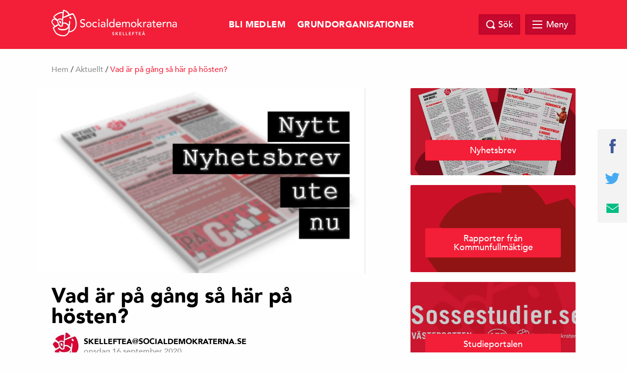

--- FILE ---
content_type: text/html; charset=UTF-8
request_url: https://skelleftesossen.se/2020/09/16/vad-ar-pa-gang-sa-har-pa-hosten/
body_size: 11187
content:
<!doctype html>
<html class="no-js" dir="ltr" lang="sv-SE">

    <head>
        <meta charset="utf-8">
        <meta http-equiv="x-ua-compatible" content="ie=edge">
        <meta name="viewport" content="width=device-width, initial-scale=1.0, maximum-scale=1.0, minimum-scale=1.0, user-scalable=no">
        <link rel="stylesheet" href="https://usercontent.one/wp/skelleftesossen.se/wp-content/themes/sap-temat/css/foundation.min.css">
        <link rel="stylesheet" href="https://usercontent.one/wp/skelleftesossen.se/wp-content/themes/sap-temat/css/owl.carousel.min.css">

        <title>Vad är på gång så här på hösten? &#8211; Socialdemokraterna i Skellefteå</title>
<meta name='robots' content='max-image-preview:large' />
<link rel="alternate" type="application/rss+xml" title="Socialdemokraterna i Skellefteå &raquo; Webbflöde" href="https://skelleftesossen.se/feed/" />
<link rel="alternate" type="application/rss+xml" title="Socialdemokraterna i Skellefteå &raquo; Kommentarsflöde" href="https://skelleftesossen.se/comments/feed/" />
<link rel="alternate" title="oEmbed (JSON)" type="application/json+oembed" href="https://skelleftesossen.se/wp-json/oembed/1.0/embed?url=https%3A%2F%2Fskelleftesossen.se%2F2020%2F09%2F16%2Fvad-ar-pa-gang-sa-har-pa-hosten%2F" />
<link rel="alternate" title="oEmbed (XML)" type="text/xml+oembed" href="https://skelleftesossen.se/wp-json/oembed/1.0/embed?url=https%3A%2F%2Fskelleftesossen.se%2F2020%2F09%2F16%2Fvad-ar-pa-gang-sa-har-pa-hosten%2F&#038;format=xml" />

		<meta property="fb:app_id" content="240779043034493" />
    <meta property="og:title" content="Vad är på gång så här på hösten?"/>
    <meta property="og:description" content="Kongresser, bäbisar och chans till utbildning - i detta nummer av Nyhetsbrevet"/>
    <meta property="og:type" content="article"/>
    <meta property="og:url" content="https://skelleftesossen.se/2020/09/16/vad-ar-pa-gang-sa-har-pa-hosten/"/>
    <meta property="og:site_name" content="Socialdemokraterna i Skellefteå"/>
    <meta property="og:image" content="https://usercontent.one/wp/skelleftesossen.se/wp-content/uploads/2020/09/nyhetsbrev10-300x181.jpg"/>

<style id='wp-img-auto-sizes-contain-inline-css' type='text/css'>
img:is([sizes=auto i],[sizes^="auto," i]){contain-intrinsic-size:3000px 1500px}
/*# sourceURL=wp-img-auto-sizes-contain-inline-css */
</style>
<style id='wp-emoji-styles-inline-css' type='text/css'>

	img.wp-smiley, img.emoji {
		display: inline !important;
		border: none !important;
		box-shadow: none !important;
		height: 1em !important;
		width: 1em !important;
		margin: 0 0.07em !important;
		vertical-align: -0.1em !important;
		background: none !important;
		padding: 0 !important;
	}
/*# sourceURL=wp-emoji-styles-inline-css */
</style>
<style id='wp-block-library-inline-css' type='text/css'>
:root{--wp-block-synced-color:#7a00df;--wp-block-synced-color--rgb:122,0,223;--wp-bound-block-color:var(--wp-block-synced-color);--wp-editor-canvas-background:#ddd;--wp-admin-theme-color:#007cba;--wp-admin-theme-color--rgb:0,124,186;--wp-admin-theme-color-darker-10:#006ba1;--wp-admin-theme-color-darker-10--rgb:0,107,160.5;--wp-admin-theme-color-darker-20:#005a87;--wp-admin-theme-color-darker-20--rgb:0,90,135;--wp-admin-border-width-focus:2px}@media (min-resolution:192dpi){:root{--wp-admin-border-width-focus:1.5px}}.wp-element-button{cursor:pointer}:root .has-very-light-gray-background-color{background-color:#eee}:root .has-very-dark-gray-background-color{background-color:#313131}:root .has-very-light-gray-color{color:#eee}:root .has-very-dark-gray-color{color:#313131}:root .has-vivid-green-cyan-to-vivid-cyan-blue-gradient-background{background:linear-gradient(135deg,#00d084,#0693e3)}:root .has-purple-crush-gradient-background{background:linear-gradient(135deg,#34e2e4,#4721fb 50%,#ab1dfe)}:root .has-hazy-dawn-gradient-background{background:linear-gradient(135deg,#faaca8,#dad0ec)}:root .has-subdued-olive-gradient-background{background:linear-gradient(135deg,#fafae1,#67a671)}:root .has-atomic-cream-gradient-background{background:linear-gradient(135deg,#fdd79a,#004a59)}:root .has-nightshade-gradient-background{background:linear-gradient(135deg,#330968,#31cdcf)}:root .has-midnight-gradient-background{background:linear-gradient(135deg,#020381,#2874fc)}:root{--wp--preset--font-size--normal:16px;--wp--preset--font-size--huge:42px}.has-regular-font-size{font-size:1em}.has-larger-font-size{font-size:2.625em}.has-normal-font-size{font-size:var(--wp--preset--font-size--normal)}.has-huge-font-size{font-size:var(--wp--preset--font-size--huge)}.has-text-align-center{text-align:center}.has-text-align-left{text-align:left}.has-text-align-right{text-align:right}.has-fit-text{white-space:nowrap!important}#end-resizable-editor-section{display:none}.aligncenter{clear:both}.items-justified-left{justify-content:flex-start}.items-justified-center{justify-content:center}.items-justified-right{justify-content:flex-end}.items-justified-space-between{justify-content:space-between}.screen-reader-text{border:0;clip-path:inset(50%);height:1px;margin:-1px;overflow:hidden;padding:0;position:absolute;width:1px;word-wrap:normal!important}.screen-reader-text:focus{background-color:#ddd;clip-path:none;color:#444;display:block;font-size:1em;height:auto;left:5px;line-height:normal;padding:15px 23px 14px;text-decoration:none;top:5px;width:auto;z-index:100000}html :where(.has-border-color){border-style:solid}html :where([style*=border-top-color]){border-top-style:solid}html :where([style*=border-right-color]){border-right-style:solid}html :where([style*=border-bottom-color]){border-bottom-style:solid}html :where([style*=border-left-color]){border-left-style:solid}html :where([style*=border-width]){border-style:solid}html :where([style*=border-top-width]){border-top-style:solid}html :where([style*=border-right-width]){border-right-style:solid}html :where([style*=border-bottom-width]){border-bottom-style:solid}html :where([style*=border-left-width]){border-left-style:solid}html :where(img[class*=wp-image-]){height:auto;max-width:100%}:where(figure){margin:0 0 1em}html :where(.is-position-sticky){--wp-admin--admin-bar--position-offset:var(--wp-admin--admin-bar--height,0px)}@media screen and (max-width:600px){html :where(.is-position-sticky){--wp-admin--admin-bar--position-offset:0px}}

/*# sourceURL=wp-block-library-inline-css */
</style><style id='wp-block-paragraph-inline-css' type='text/css'>
.is-small-text{font-size:.875em}.is-regular-text{font-size:1em}.is-large-text{font-size:2.25em}.is-larger-text{font-size:3em}.has-drop-cap:not(:focus):first-letter{float:left;font-size:8.4em;font-style:normal;font-weight:100;line-height:.68;margin:.05em .1em 0 0;text-transform:uppercase}body.rtl .has-drop-cap:not(:focus):first-letter{float:none;margin-left:.1em}p.has-drop-cap.has-background{overflow:hidden}:root :where(p.has-background){padding:1.25em 2.375em}:where(p.has-text-color:not(.has-link-color)) a{color:inherit}p.has-text-align-left[style*="writing-mode:vertical-lr"],p.has-text-align-right[style*="writing-mode:vertical-rl"]{rotate:180deg}
/*# sourceURL=https://skelleftesossen.se/wp-includes/blocks/paragraph/style.min.css */
</style>
<style id='global-styles-inline-css' type='text/css'>
:root{--wp--preset--aspect-ratio--square: 1;--wp--preset--aspect-ratio--4-3: 4/3;--wp--preset--aspect-ratio--3-4: 3/4;--wp--preset--aspect-ratio--3-2: 3/2;--wp--preset--aspect-ratio--2-3: 2/3;--wp--preset--aspect-ratio--16-9: 16/9;--wp--preset--aspect-ratio--9-16: 9/16;--wp--preset--color--black: #000000;--wp--preset--color--cyan-bluish-gray: #abb8c3;--wp--preset--color--white: #ffffff;--wp--preset--color--pale-pink: #f78da7;--wp--preset--color--vivid-red: #cf2e2e;--wp--preset--color--luminous-vivid-orange: #ff6900;--wp--preset--color--luminous-vivid-amber: #fcb900;--wp--preset--color--light-green-cyan: #7bdcb5;--wp--preset--color--vivid-green-cyan: #00d084;--wp--preset--color--pale-cyan-blue: #8ed1fc;--wp--preset--color--vivid-cyan-blue: #0693e3;--wp--preset--color--vivid-purple: #9b51e0;--wp--preset--gradient--vivid-cyan-blue-to-vivid-purple: linear-gradient(135deg,rgb(6,147,227) 0%,rgb(155,81,224) 100%);--wp--preset--gradient--light-green-cyan-to-vivid-green-cyan: linear-gradient(135deg,rgb(122,220,180) 0%,rgb(0,208,130) 100%);--wp--preset--gradient--luminous-vivid-amber-to-luminous-vivid-orange: linear-gradient(135deg,rgb(252,185,0) 0%,rgb(255,105,0) 100%);--wp--preset--gradient--luminous-vivid-orange-to-vivid-red: linear-gradient(135deg,rgb(255,105,0) 0%,rgb(207,46,46) 100%);--wp--preset--gradient--very-light-gray-to-cyan-bluish-gray: linear-gradient(135deg,rgb(238,238,238) 0%,rgb(169,184,195) 100%);--wp--preset--gradient--cool-to-warm-spectrum: linear-gradient(135deg,rgb(74,234,220) 0%,rgb(151,120,209) 20%,rgb(207,42,186) 40%,rgb(238,44,130) 60%,rgb(251,105,98) 80%,rgb(254,248,76) 100%);--wp--preset--gradient--blush-light-purple: linear-gradient(135deg,rgb(255,206,236) 0%,rgb(152,150,240) 100%);--wp--preset--gradient--blush-bordeaux: linear-gradient(135deg,rgb(254,205,165) 0%,rgb(254,45,45) 50%,rgb(107,0,62) 100%);--wp--preset--gradient--luminous-dusk: linear-gradient(135deg,rgb(255,203,112) 0%,rgb(199,81,192) 50%,rgb(65,88,208) 100%);--wp--preset--gradient--pale-ocean: linear-gradient(135deg,rgb(255,245,203) 0%,rgb(182,227,212) 50%,rgb(51,167,181) 100%);--wp--preset--gradient--electric-grass: linear-gradient(135deg,rgb(202,248,128) 0%,rgb(113,206,126) 100%);--wp--preset--gradient--midnight: linear-gradient(135deg,rgb(2,3,129) 0%,rgb(40,116,252) 100%);--wp--preset--font-size--small: 13px;--wp--preset--font-size--medium: 20px;--wp--preset--font-size--large: 36px;--wp--preset--font-size--x-large: 42px;--wp--preset--spacing--20: 0.44rem;--wp--preset--spacing--30: 0.67rem;--wp--preset--spacing--40: 1rem;--wp--preset--spacing--50: 1.5rem;--wp--preset--spacing--60: 2.25rem;--wp--preset--spacing--70: 3.38rem;--wp--preset--spacing--80: 5.06rem;--wp--preset--shadow--natural: 6px 6px 9px rgba(0, 0, 0, 0.2);--wp--preset--shadow--deep: 12px 12px 50px rgba(0, 0, 0, 0.4);--wp--preset--shadow--sharp: 6px 6px 0px rgba(0, 0, 0, 0.2);--wp--preset--shadow--outlined: 6px 6px 0px -3px rgb(255, 255, 255), 6px 6px rgb(0, 0, 0);--wp--preset--shadow--crisp: 6px 6px 0px rgb(0, 0, 0);}:where(.is-layout-flex){gap: 0.5em;}:where(.is-layout-grid){gap: 0.5em;}body .is-layout-flex{display: flex;}.is-layout-flex{flex-wrap: wrap;align-items: center;}.is-layout-flex > :is(*, div){margin: 0;}body .is-layout-grid{display: grid;}.is-layout-grid > :is(*, div){margin: 0;}:where(.wp-block-columns.is-layout-flex){gap: 2em;}:where(.wp-block-columns.is-layout-grid){gap: 2em;}:where(.wp-block-post-template.is-layout-flex){gap: 1.25em;}:where(.wp-block-post-template.is-layout-grid){gap: 1.25em;}.has-black-color{color: var(--wp--preset--color--black) !important;}.has-cyan-bluish-gray-color{color: var(--wp--preset--color--cyan-bluish-gray) !important;}.has-white-color{color: var(--wp--preset--color--white) !important;}.has-pale-pink-color{color: var(--wp--preset--color--pale-pink) !important;}.has-vivid-red-color{color: var(--wp--preset--color--vivid-red) !important;}.has-luminous-vivid-orange-color{color: var(--wp--preset--color--luminous-vivid-orange) !important;}.has-luminous-vivid-amber-color{color: var(--wp--preset--color--luminous-vivid-amber) !important;}.has-light-green-cyan-color{color: var(--wp--preset--color--light-green-cyan) !important;}.has-vivid-green-cyan-color{color: var(--wp--preset--color--vivid-green-cyan) !important;}.has-pale-cyan-blue-color{color: var(--wp--preset--color--pale-cyan-blue) !important;}.has-vivid-cyan-blue-color{color: var(--wp--preset--color--vivid-cyan-blue) !important;}.has-vivid-purple-color{color: var(--wp--preset--color--vivid-purple) !important;}.has-black-background-color{background-color: var(--wp--preset--color--black) !important;}.has-cyan-bluish-gray-background-color{background-color: var(--wp--preset--color--cyan-bluish-gray) !important;}.has-white-background-color{background-color: var(--wp--preset--color--white) !important;}.has-pale-pink-background-color{background-color: var(--wp--preset--color--pale-pink) !important;}.has-vivid-red-background-color{background-color: var(--wp--preset--color--vivid-red) !important;}.has-luminous-vivid-orange-background-color{background-color: var(--wp--preset--color--luminous-vivid-orange) !important;}.has-luminous-vivid-amber-background-color{background-color: var(--wp--preset--color--luminous-vivid-amber) !important;}.has-light-green-cyan-background-color{background-color: var(--wp--preset--color--light-green-cyan) !important;}.has-vivid-green-cyan-background-color{background-color: var(--wp--preset--color--vivid-green-cyan) !important;}.has-pale-cyan-blue-background-color{background-color: var(--wp--preset--color--pale-cyan-blue) !important;}.has-vivid-cyan-blue-background-color{background-color: var(--wp--preset--color--vivid-cyan-blue) !important;}.has-vivid-purple-background-color{background-color: var(--wp--preset--color--vivid-purple) !important;}.has-black-border-color{border-color: var(--wp--preset--color--black) !important;}.has-cyan-bluish-gray-border-color{border-color: var(--wp--preset--color--cyan-bluish-gray) !important;}.has-white-border-color{border-color: var(--wp--preset--color--white) !important;}.has-pale-pink-border-color{border-color: var(--wp--preset--color--pale-pink) !important;}.has-vivid-red-border-color{border-color: var(--wp--preset--color--vivid-red) !important;}.has-luminous-vivid-orange-border-color{border-color: var(--wp--preset--color--luminous-vivid-orange) !important;}.has-luminous-vivid-amber-border-color{border-color: var(--wp--preset--color--luminous-vivid-amber) !important;}.has-light-green-cyan-border-color{border-color: var(--wp--preset--color--light-green-cyan) !important;}.has-vivid-green-cyan-border-color{border-color: var(--wp--preset--color--vivid-green-cyan) !important;}.has-pale-cyan-blue-border-color{border-color: var(--wp--preset--color--pale-cyan-blue) !important;}.has-vivid-cyan-blue-border-color{border-color: var(--wp--preset--color--vivid-cyan-blue) !important;}.has-vivid-purple-border-color{border-color: var(--wp--preset--color--vivid-purple) !important;}.has-vivid-cyan-blue-to-vivid-purple-gradient-background{background: var(--wp--preset--gradient--vivid-cyan-blue-to-vivid-purple) !important;}.has-light-green-cyan-to-vivid-green-cyan-gradient-background{background: var(--wp--preset--gradient--light-green-cyan-to-vivid-green-cyan) !important;}.has-luminous-vivid-amber-to-luminous-vivid-orange-gradient-background{background: var(--wp--preset--gradient--luminous-vivid-amber-to-luminous-vivid-orange) !important;}.has-luminous-vivid-orange-to-vivid-red-gradient-background{background: var(--wp--preset--gradient--luminous-vivid-orange-to-vivid-red) !important;}.has-very-light-gray-to-cyan-bluish-gray-gradient-background{background: var(--wp--preset--gradient--very-light-gray-to-cyan-bluish-gray) !important;}.has-cool-to-warm-spectrum-gradient-background{background: var(--wp--preset--gradient--cool-to-warm-spectrum) !important;}.has-blush-light-purple-gradient-background{background: var(--wp--preset--gradient--blush-light-purple) !important;}.has-blush-bordeaux-gradient-background{background: var(--wp--preset--gradient--blush-bordeaux) !important;}.has-luminous-dusk-gradient-background{background: var(--wp--preset--gradient--luminous-dusk) !important;}.has-pale-ocean-gradient-background{background: var(--wp--preset--gradient--pale-ocean) !important;}.has-electric-grass-gradient-background{background: var(--wp--preset--gradient--electric-grass) !important;}.has-midnight-gradient-background{background: var(--wp--preset--gradient--midnight) !important;}.has-small-font-size{font-size: var(--wp--preset--font-size--small) !important;}.has-medium-font-size{font-size: var(--wp--preset--font-size--medium) !important;}.has-large-font-size{font-size: var(--wp--preset--font-size--large) !important;}.has-x-large-font-size{font-size: var(--wp--preset--font-size--x-large) !important;}
/*# sourceURL=global-styles-inline-css */
</style>

<style id='classic-theme-styles-inline-css' type='text/css'>
/*! This file is auto-generated */
.wp-block-button__link{color:#fff;background-color:#32373c;border-radius:9999px;box-shadow:none;text-decoration:none;padding:calc(.667em + 2px) calc(1.333em + 2px);font-size:1.125em}.wp-block-file__button{background:#32373c;color:#fff;text-decoration:none}
/*# sourceURL=/wp-includes/css/classic-themes.min.css */
</style>
<link rel='stylesheet' id='s_theme-style-css' href='https://usercontent.one/wp/skelleftesossen.se/wp-content/themes/sap-temat/style.css?ver=6.9' type='text/css' media='all' />
<link rel="https://api.w.org/" href="https://skelleftesossen.se/wp-json/" /><link rel="alternate" title="JSON" type="application/json" href="https://skelleftesossen.se/wp-json/wp/v2/posts/1717" /><link rel="EditURI" type="application/rsd+xml" title="RSD" href="https://skelleftesossen.se/xmlrpc.php?rsd" />
<meta name="generator" content="WordPress 6.9" />
<link rel="canonical" href="https://skelleftesossen.se/2020/09/16/vad-ar-pa-gang-sa-har-pa-hosten/" />
<link rel='shortlink' href='https://skelleftesossen.se/?p=1717' />
<style>[class*=" icon-oc-"],[class^=icon-oc-]{speak:none;font-style:normal;font-weight:400;font-variant:normal;text-transform:none;line-height:1;-webkit-font-smoothing:antialiased;-moz-osx-font-smoothing:grayscale}.icon-oc-one-com-white-32px-fill:before{content:"901"}.icon-oc-one-com:before{content:"900"}#one-com-icon,.toplevel_page_onecom-wp .wp-menu-image{speak:none;display:flex;align-items:center;justify-content:center;text-transform:none;line-height:1;-webkit-font-smoothing:antialiased;-moz-osx-font-smoothing:grayscale}.onecom-wp-admin-bar-item>a,.toplevel_page_onecom-wp>.wp-menu-name{font-size:16px;font-weight:400;line-height:1}.toplevel_page_onecom-wp>.wp-menu-name img{width:69px;height:9px;}.wp-submenu-wrap.wp-submenu>.wp-submenu-head>img{width:88px;height:auto}.onecom-wp-admin-bar-item>a img{height:7px!important}.onecom-wp-admin-bar-item>a img,.toplevel_page_onecom-wp>.wp-menu-name img{opacity:.8}.onecom-wp-admin-bar-item.hover>a img,.toplevel_page_onecom-wp.wp-has-current-submenu>.wp-menu-name img,li.opensub>a.toplevel_page_onecom-wp>.wp-menu-name img{opacity:1}#one-com-icon:before,.onecom-wp-admin-bar-item>a:before,.toplevel_page_onecom-wp>.wp-menu-image:before{content:'';position:static!important;background-color:rgba(240,245,250,.4);border-radius:102px;width:18px;height:18px;padding:0!important}.onecom-wp-admin-bar-item>a:before{width:14px;height:14px}.onecom-wp-admin-bar-item.hover>a:before,.toplevel_page_onecom-wp.opensub>a>.wp-menu-image:before,.toplevel_page_onecom-wp.wp-has-current-submenu>.wp-menu-image:before{background-color:#76b82a}.onecom-wp-admin-bar-item>a{display:inline-flex!important;align-items:center;justify-content:center}#one-com-logo-wrapper{font-size:4em}#one-com-icon{vertical-align:middle}.imagify-welcome{display:none !important;}</style><link rel="icon" href="https://usercontent.one/wp/skelleftesossen.se/wp-content/uploads/2025/06/SAP_ros-150x150.png" sizes="32x32" />
<link rel="icon" href="https://usercontent.one/wp/skelleftesossen.se/wp-content/uploads/2025/06/SAP_ros-300x300.png" sizes="192x192" />
<link rel="apple-touch-icon" href="https://usercontent.one/wp/skelleftesossen.se/wp-content/uploads/2025/06/SAP_ros-300x300.png" />
<meta name="msapplication-TileImage" content="https://usercontent.one/wp/skelleftesossen.se/wp-content/uploads/2025/06/SAP_ros-300x300.png" />
    </head>

  <body class="wp-singular post-template-default single single-post postid-1717 single-format-standard wp-theme-sap-temat">

    <header class="site-header" id="header">
      <div class="row">
        <div class="large-12 columns">
            <a href="https://skelleftesossen.se">
            <div class="logo">
            <img src="https://usercontent.one/wp/skelleftesossen.se/wp-content/themes/sap-temat/img/socialdemokraterna_liggande.png" alt="Socialdemokraterna">
            <span class="sub"></span>
          </div>
            </a>
          <nav class="top-nav">
            <div class="menu-sap-container"><ul id="menu-sap" class="top-menu-wrap"><li id="menu-item-2095" class="menu-item menu-item-type-custom menu-item-object-custom menu-item-2095"><a href="https://skelleftesossen.se/vart-parti/sosse-i-skelleftea/lar-kanna-vara-medlemmar/bli-medlem-redan-idag/">BLI MEDLEM</a></li>
<li id="menu-item-1159" class="menu-item menu-item-type-post_type menu-item-object-page menu-item-1159"><a href="https://skelleftesossen.se/vart-parti/sosse-i-skelleftea/s-foreningar/">Grundorganisationer</a></li>
<li id="menu-item-191" class="menu-item menu-item-type-post_type menu-item-object-page menu-item-has-children menu-item-191"><a href="https://skelleftesossen.se/vart-parti/sosse-i-skelleftea/media/">Media</a>
<ul class="sub-menu">
	<li id="menu-item-60" class="menu-item menu-item-type-post_type menu-item-object-page menu-item-60"><a href="https://skelleftesossen.se/vart-parti/">Vårt parti</a></li>
</ul>
</li>
<li id="menu-item-528" class="menu-item menu-item-type-post_type menu-item-object-page menu-item-528"><a href="https://skelleftesossen.se/valprogram/">Valet 2022</a></li>
<li id="menu-item-633" class="menu-item menu-item-type-post_type menu-item-object-page menu-item-633"><a href="https://skelleftesossen.se/pressmeddelanden/">Pressmeddelanden</a></li>
<li id="menu-item-793" class="menu-item menu-item-type-post_type menu-item-object-page menu-item-793"><a href="https://skelleftesossen.se/vart-parti/vara-fortroendevalda/riksdag/">Sveriges Riksdag</a></li>
<li id="menu-item-795" class="menu-item menu-item-type-post_type menu-item-object-page menu-item-795"><a href="https://skelleftesossen.se/vart-parti/vara-fortroendevalda/">Våra förtroendevalda</a></li>
<li id="menu-item-797" class="menu-item menu-item-type-post_type menu-item-object-page menu-item-797"><a href="https://skelleftesossen.se/vart-parti/vara-fortroendevalda/vara-fortroendevalda-2/">Skellefteå Kommun</a></li>
<li id="menu-item-1092" class="menu-item menu-item-type-post_type menu-item-object-page menu-item-1092"><a href="https://skelleftesossen.se/vart-parti/sosse-i-skelleftea/lar-kanna-vara-medlemmar/">Lär känna våra medlemmar</a></li>
<li id="menu-item-1150" class="menu-item menu-item-type-post_type menu-item-object-page menu-item-1150"><a href="https://skelleftesossen.se/vart-parti/sosse-i-skelleftea/information-for-medlemmar/">Information för medlemmar</a></li>
<li id="menu-item-1151" class="menu-item menu-item-type-post_type menu-item-object-page menu-item-1151"><a href="https://skelleftesossen.se/vart-parti/sosse-i-skelleftea/lar-kanna-vara-medlemmar/">Lär känna våra medlemmar</a></li>
<li id="menu-item-1153" class="menu-item menu-item-type-post_type menu-item-object-page menu-item-1153"><a href="https://skelleftesossen.se/vart-parti/vara-fortroendevalda/vara-fortroendevalda-2/">Skellefteå Kommun</a></li>
<li id="menu-item-1154" class="menu-item menu-item-type-post_type menu-item-object-page menu-item-1154"><a href="https://skelleftesossen.se/vart-parti/vara-fortroendevalda/">Våra förtroendevalda</a></li>
<li id="menu-item-1155" class="menu-item menu-item-type-post_type menu-item-object-page menu-item-1155"><a href="https://skelleftesossen.se/vart-parti/vara-fortroendevalda/riksdag/">Sveriges Riksdag</a></li>
<li id="menu-item-3397" class="menu-item menu-item-type-post_type menu-item-object-page menu-item-3397"><a href="https://skelleftesossen.se/vart-parti/vara-fortroendevalda/region-vasterbotten/">Region Västerbotten</a></li>
<li id="menu-item-1158" class="menu-item menu-item-type-post_type menu-item-object-page menu-item-1158"><a href="https://skelleftesossen.se/pressmeddelanden/">Pressmeddelanden</a></li>
<li id="menu-item-1447" class="menu-item menu-item-type-post_type menu-item-object-page menu-item-1447"><a href="https://skelleftesossen.se/nytt-kommunalrad-i-skelleftea/">Nytt kommunalråd i Skellefteå!</a></li>
<li id="menu-item-2093" class="menu-item menu-item-type-post_type menu-item-object-page menu-item-2093"><a href="https://skelleftesossen.se/bli-medlem/">BLI MEDLEM</a></li>
<li id="menu-item-3121" class="menu-item menu-item-type-post_type menu-item-object-page menu-item-3121"><a href="https://skelleftesossen.se/vart-parti/sosse-i-skelleftea/s-foreningar/2023-ars-omradestidningar/">Områdestidningar</a></li>
</ul></div>          </nav>

          <div class="search-and-menu">
            <div class="site-search-wrap">
              <div class="site-search">
                <a href="#" class="search-close"></a>
                <form role="search" method="get" class="search-form" action="https://skelleftesossen.se/">
				<label>
					<span class="screen-reader-text">Sök efter:</span>
					<input type="search" class="search-field" placeholder="Sök …" value="" name="s" />
				</label>
				<input type="submit" class="search-submit" value="Sök" />
			</form>              </div>

            </div>

            <a href="#" class="top-search"><span class="text">Sök</span></a>

            <div href="#" class="mega-menu">

                <div class="menu-link">
                    <div id="hamburger">
                        <span></span>
                        <span></span>
                        <span></span>
                        <span></span>
                    </div>
                    <span class="text">Meny</span>
                </div><!-- /.menu-link -->

                <div class="mega-menu-dropdown">
                    <div class="mega-menu-dropdown-wrap">
                        <nav id="mega-menu-eq" data-equalizer data-equalize-by-row="true" data-equalize-on="medium">

                            <div class="menu-undermeny-container"><ul id="menu-undermeny" class="mega-menu-wrap"><li data-equalizer-watch id="menu-item-125" class="menu-item menu-item-type-post_type menu-item-object-page menu-item-has-children"><a href="https://skelleftesossen.se/vart-parti/">Vårt parti</a>
<ul class="sub-menu">
	<li id="menu-item-131" class="menu-item menu-item-type-custom menu-item-object-custom"><a href="https://www.socialdemokraterna.se/vart-parti/om-partiet/var-historia/">Partiets historia</a></li>
	<li id="menu-item-132" class="menu-item menu-item-type-custom menu-item-object-custom"><a href="https://www.socialdemokraterna.se/vart-parti/om-partiet/">Partiets organisation</a></li>
	<li id="menu-item-141" class="menu-item menu-item-type-post_type menu-item-object-page menu-item-has-children"><a href="https://skelleftesossen.se/vart-parti/sosse-i-skelleftea/">Socialdemokrat i Skellefteå</a>
	<ul class="sub-menu">
		<li id="menu-item-85" class="menu-item menu-item-type-post_type menu-item-object-page"><a href="https://skelleftesossen.se/vart-parti/sosse-i-skelleftea/styrelse-i-skelleftea/">Styrelse i Skellefteå Socialdemokratiska Arbetarekommun</a></li>
		<li id="menu-item-84" class="menu-item menu-item-type-post_type menu-item-object-page"><a href="https://skelleftesossen.se/vart-parti/sosse-i-skelleftea/stadgar/">Stadgar</a></li>
		<li id="menu-item-1093" class="menu-item menu-item-type-post_type menu-item-object-page"><a href="https://skelleftesossen.se/vart-parti/sosse-i-skelleftea/lar-kanna-vara-medlemmar/">Lär känna våra medlemmar</a></li>
		<li id="menu-item-1148" class="menu-item menu-item-type-post_type menu-item-object-page"><a href="https://skelleftesossen.se/vart-parti/sosse-i-skelleftea/information-for-medlemmar/">Information för medlemmar</a></li>
		<li id="menu-item-1572" class="menu-item menu-item-type-post_type menu-item-object-page menu-item-has-children"><a href="https://skelleftesossen.se/vart-parti/sosse-i-skelleftea/s-foreningar/">Grundorganisationer</a>
		<ul class="sub-menu">
			<li id="menu-item-2810" class="menu-item menu-item-type-post_type menu-item-object-page"><a href="https://skelleftesossen.se/vart-parti/sosse-i-skelleftea/s-foreningar/2023-ars-omradestidningar/">Områdestidningar</a></li>
		</ul>
</li>
	</ul>
</li>
	<li id="menu-item-81" class="menu-item menu-item-type-post_type menu-item-object-page"><a href="https://skelleftesossen.se/kontakta-oss/">Kontakta oss</a></li>
</ul>
</li>
<li data-equalizer-watch id="menu-item-800" class="menu-item menu-item-type-post_type menu-item-object-page menu-item-has-children"><a href="https://skelleftesossen.se/vart-parti/vara-fortroendevalda/">Våra förtroendevalda</a>
<ul class="sub-menu">
	<li id="menu-item-3317" class="menu-item menu-item-type-post_type menu-item-object-page"><a href="https://skelleftesossen.se/vart-parti/vara-fortroendevalda/vara-fortroendevalda-2/">Skellefteå Kommun</a></li>
	<li id="menu-item-3395" class="menu-item menu-item-type-post_type menu-item-object-page"><a href="https://skelleftesossen.se/vart-parti/vara-fortroendevalda/region-vasterbotten/">Region Västerbotten</a></li>
	<li id="menu-item-801" class="menu-item menu-item-type-post_type menu-item-object-page"><a href="https://skelleftesossen.se/vart-parti/vara-fortroendevalda/riksdag/">Sveriges Riksdag</a></li>
</ul>
</li>
</ul></div>
                            <div class="clearfix"></div>

                        </nav>
                    </div><!-- /.mega-menu-dropdown-wrap -->
                </div><!-- /.mega-menu-dropdown -->
            </div><!-- /.mega-menu -->

        </div>
    </div>
</div>
</header>

<div id="page-top"></div>

  <div class="breadcrumb">
    <div class="row">
      <div class="columns medium-12 medium-offset-0 large-12 large-offset-0">
        <div id="crumbs"><a href="https://skelleftesossen.se">Hem</a> / <a href="https://skelleftesossen.se/category/aktuellt/">Aktuellt</a> / <span class="current">Vad är på gång så här på hösten?</span></div>
        
      </div>
    </div>
  </div>
<section id="content">
	<div class="row">
		<div class="columns medium-10 medium-offset-1 large-7 large-offset-0">
			<main>

		
<div class="post">

		<a href="https://skelleftesossen.se/2020/09/16/vad-ar-pa-gang-sa-har-pa-hosten/" title="Vad är på gång så här på hösten?">
	<div class="post-image">
		<img width="732" height="412" src="https://usercontent.one/wp/skelleftesossen.se/wp-content/uploads/2020/09/nyhetsbrev10-732x412.jpg" class="attachment-post-thumbnail size-post-thumbnail wp-post-image" alt="Nyhetsbrev 13, oktober november 2020" decoding="async" fetchpriority="high" />	</div>
	</a>
	

	<h1 class="title">Vad är på gång så här på hösten?</h1>
	<div class="post-meta">
		<div class="author-image">
			<img alt='' src='https://secure.gravatar.com/avatar/fe171a0917c3beb7545307e2a0643e366b58af01ebf606c2998d3592632732f5?s=56&#038;d=mm&#038;r=g' srcset='https://secure.gravatar.com/avatar/fe171a0917c3beb7545307e2a0643e366b58af01ebf606c2998d3592632732f5?s=112&#038;d=mm&#038;r=g 2x' class='avatar avatar-56 photo' height='56' width='56' decoding='async'/>		</div>
		<div class="author-date">
			<span class="author-name">
			<a href="https://skelleftesossen.se/author/skellefteasocialdemokraterna-se/">skelleftea@socialdemokraterna.se</a>
			</span>
			<span class="post-timestamp">onsdag 16 september 2020</span>
		</div>
		<div class="clearfix"> </div>
	</div>

		<div class="strong">Kongresser, bäbisar och chans till utbildning - i detta nummer av Nyhetsbrevet</div>
	
<p>Distriktskongressen börjar närma sig, vi har S-föreningsordförandeträff istället för representantskap i september &#8211; MEN vi träffas fysiskt vilket känns himla trevligt, naturligtvis håller vi avstånd och följer regler. <br><a href="http://skelleftesossen.se/wp-content/uploads/2020/09/nyhetsbrev-10-2020.jpg" target="_blank" rel="noreferrer noopener">Läs nyhetsbrevet här!</a><br><a href="https://skelleftesossen.se/vart-parti/sosse-i-skelleftea/information-for-medlemmar/" target="_blank" rel="noreferrer noopener">Läs äldre nyhetsbrev, om du har missat dem, här!</a></p>

	<div class="clearfix"> </div>
	<div class="post-footer">
		<p>Senast uppdaterad: onsdag 16 september 2020</p>
		<div class="tags">
			<div class="tag-wrap">
							</div>
		</div>
		<div class="share-wrap">
						<a href="https://www.facebook.com/sharer/sharer.php?u=https%3A%2F%2Fskelleftesossen.se%2F2020%2F09%2F16%2Fvad-ar-pa-gang-sa-har-pa-hosten%2F" target="_blank" class="js-share-facebook-link"><img src="https://usercontent.one/wp/skelleftesossen.se/wp-content/themes/sap-temat/img/facebook.svg" width="10" alt="Facebook"></a>
			<a href="https://twitter.com/intent/tweet?text=Vad+%C3%A4r+p%C3%A5+g%C3%A5ng+s%C3%A5+h%C3%A4r+p%C3%A5+h%C3%B6sten%3F&url=https%3A%2F%2Fskelleftesossen.se%2F2020%2F09%2F16%2Fvad-ar-pa-gang-sa-har-pa-hosten%2F" target="_blank" class="js-share-twitter-link"><img src="https://usercontent.one/wp/skelleftesossen.se/wp-content/themes/sap-temat/img/twitter.svg" width="27" alt="Twitter"></a>
			<a href="mailto:?subject=Hej! Jag vill tipsa dig om följande länk: https%3A%2F%2Fskelleftesossen.se%2F2020%2F09%2F16%2Fvad-ar-pa-gang-sa-har-pa-hosten%2F&amp;body=Hej! Jag vill tipsa dig om följande länk: https%3A%2F%2Fskelleftesossen.se%2F2020%2F09%2F16%2Fvad-ar-pa-gang-sa-har-pa-hosten%2F"><img src="https://usercontent.one/wp/skelleftesossen.se/wp-content/themes/sap-temat/img/email.svg" width="25" alt="email"></a>
		</div>
		<div class="clearfix"></div>
	</div>

</div>

	</main>
</div>


<div class="columns medium-6 medium-offset-3 large-4 large-offset-1">
  <aside>
    
    <!-- <div class="widget sidebar-link-style-1" style="background-image: url('https://usercontent.one/wp/skelleftesossen.se/wp-content/themes/sap-temat/img/widget.jpg');">
      <div class="text-wrap">
        <h4 class="title">Bli Medlem</h4>
        <a href="#" class="button full">Gå med i Socialdemokraterna</a>
      </div>
    </div> -->


    

    <div class="newsletter">
      <h4 class="title">LÄS VÅRT NYHETSBREV</h4>
      <form class="" action="" method="post">
        <input type="email" name="" value="" placeholder="Din e-postadress">
        <input type="submit" name="" value="Prenumerera" class="button full">
      </form>
    </div>



		<section id="banner_widget-24" class="widget banner_widget">
 			<div class="widget sidebar-link-style-1" style="background-image: url('http://skelleftesossen.se/wp-content/uploads/2019/10/Hemsida-Nyhetsbrev-Ordförande-har-ordet.jpg');">
 				<div class="text-wrap">
 					<h4 class="title"></h4>
 					<a href="https://skelleftesossen.se/vart-parti/sosse-i-skelleftea/information-for-medlemmar/" class="button full">Nyhetsbrev</a>
 				</div>
 			</div>
 		  </section><section id="banner_widget-23" class="widget banner_widget">
 			<div class="widget sidebar-link-style-1" style="background-image: url('http://skelleftesossen.se/wp-content/uploads/2023/07/rapportbakgrund-wp.png');">
 				<div class="text-wrap">
 					<h4 class="title"></h4>
 					<a href="https://skelleftesossen.se/rapporter-fran-kommunfullmaktige/" class="button full">Rapporter från Kommunfullmäktige</a>
 				</div>
 			</div>
 		  </section><section id="banner_widget-21" class="widget banner_widget">
 			<div class="widget sidebar-link-style-1" style="background-image: url('http://skelleftesossen.se/wp-content/uploads/2023/02/sossestuider-widget.jpg');">
 				<div class="text-wrap">
 					<h4 class="title"></h4>
 					<a href="https://sossestudier.abfvasterbotten.se/" class="button full">Studieportalen</a>
 				</div>
 			</div>
 		  </section><section id="custom_html-3" class="widget_text widget widget_custom_html"><h2 class="widget-title">Övriga länkar</h2><div class="textwidget custom-html-widget"><html>
	<body>			
		
					<a href="http://socialdemokraterna.se" target="_blank">Socialdemokraterna</a> <br>
		<a href="http://wordpress.hbts.se/" target="_blank">HBT Socialdemokrater</a><br>
		<a href="https://trosolidaritet.socialdemokraterna.se/?s=och" target="_blank">Socialdemokrater för Tro & Solidaritet</a><br>
		<a href="https://s-kvinnor.se/" target="_blank">S-kvinnor</a><br>
		<a href="https://vasterbotten.socialdemokraterna.se/" target="_blank">Socialdemokraterna i Västerbotten</a><br>
		<a href="http://www.umesosse.se" target="_blank">Socialdemokraterna i Umeå</a><br>
		
		
		</body>
</html></div></section>
		<section id="recent-posts-2" class="widget widget_recent_entries">
		<h2 class="widget-title">Inlägg</h2>
		<ul>
											<li>
					<a href="https://skelleftesossen.se/2025/12/16/ska-kommunen-placera-i-krigsmateriel/">Ska kommunen placera i krigsmateriel?</a>
									</li>
											<li>
					<a href="https://skelleftesossen.se/2025/11/18/debatter-i-fullmaktige-fast-alla-ar-nastan-overens/">Debatter i fullmäktige – Fast alla är nästan överens?</a>
									</li>
											<li>
					<a href="https://skelleftesossen.se/2025/10/24/vi-presenterar-ett-kompetenslyft-for-vard-och-omsorg-i-skelleftea-kommun/">Vi presenterar ett Kompetenslyft för Vård och Omsorg i Skellefteå kommun</a>
									</li>
											<li>
					<a href="https://skelleftesossen.se/2025/10/03/vill-du-vara-med-och-starka-socialdemokratin-i-framtidens-skelleftea/">Vill du vara med och stärka Socialdemokratin i framtidens Skellefteå?</a>
									</li>
											<li>
					<a href="https://skelleftesossen.se/2025/10/01/vill-du-bidra-till-var-valvinst-socialdemokraterna-i-skelleftea-soker-en-valledare/">Vill du bidra till vår valvinst? Socialdemokraterna i Skellefteå söker en valledare! </a>
									</li>
					</ul>

		</section><section id="archives-2" class="widget widget_archive"><h2 class="widget-title">Arkiv</h2>		<label class="screen-reader-text" for="archives-dropdown-2">Arkiv</label>
		<select id="archives-dropdown-2" name="archive-dropdown">
			
			<option value="">Välj månad</option>
				<option value='https://skelleftesossen.se/2025/12/'> december 2025 </option>
	<option value='https://skelleftesossen.se/2025/11/'> november 2025 </option>
	<option value='https://skelleftesossen.se/2025/10/'> oktober 2025 </option>
	<option value='https://skelleftesossen.se/2025/09/'> september 2025 </option>
	<option value='https://skelleftesossen.se/2025/08/'> augusti 2025 </option>
	<option value='https://skelleftesossen.se/2025/05/'> maj 2025 </option>
	<option value='https://skelleftesossen.se/2025/04/'> april 2025 </option>
	<option value='https://skelleftesossen.se/2025/03/'> mars 2025 </option>
	<option value='https://skelleftesossen.se/2025/02/'> februari 2025 </option>
	<option value='https://skelleftesossen.se/2025/01/'> januari 2025 </option>
	<option value='https://skelleftesossen.se/2024/12/'> december 2024 </option>
	<option value='https://skelleftesossen.se/2024/11/'> november 2024 </option>
	<option value='https://skelleftesossen.se/2024/09/'> september 2024 </option>
	<option value='https://skelleftesossen.se/2024/08/'> augusti 2024 </option>
	<option value='https://skelleftesossen.se/2024/06/'> juni 2024 </option>
	<option value='https://skelleftesossen.se/2024/04/'> april 2024 </option>
	<option value='https://skelleftesossen.se/2024/03/'> mars 2024 </option>
	<option value='https://skelleftesossen.se/2024/02/'> februari 2024 </option>
	<option value='https://skelleftesossen.se/2023/11/'> november 2023 </option>
	<option value='https://skelleftesossen.se/2023/10/'> oktober 2023 </option>
	<option value='https://skelleftesossen.se/2023/09/'> september 2023 </option>
	<option value='https://skelleftesossen.se/2023/08/'> augusti 2023 </option>
	<option value='https://skelleftesossen.se/2023/06/'> juni 2023 </option>
	<option value='https://skelleftesossen.se/2023/05/'> maj 2023 </option>
	<option value='https://skelleftesossen.se/2023/04/'> april 2023 </option>
	<option value='https://skelleftesossen.se/2022/12/'> december 2022 </option>
	<option value='https://skelleftesossen.se/2022/09/'> september 2022 </option>
	<option value='https://skelleftesossen.se/2022/07/'> juli 2022 </option>
	<option value='https://skelleftesossen.se/2022/05/'> maj 2022 </option>
	<option value='https://skelleftesossen.se/2022/04/'> april 2022 </option>
	<option value='https://skelleftesossen.se/2022/03/'> mars 2022 </option>
	<option value='https://skelleftesossen.se/2022/01/'> januari 2022 </option>
	<option value='https://skelleftesossen.se/2021/12/'> december 2021 </option>
	<option value='https://skelleftesossen.se/2021/09/'> september 2021 </option>
	<option value='https://skelleftesossen.se/2021/06/'> juni 2021 </option>
	<option value='https://skelleftesossen.se/2021/05/'> maj 2021 </option>
	<option value='https://skelleftesossen.se/2021/03/'> mars 2021 </option>
	<option value='https://skelleftesossen.se/2021/02/'> februari 2021 </option>
	<option value='https://skelleftesossen.se/2021/01/'> januari 2021 </option>
	<option value='https://skelleftesossen.se/2020/12/'> december 2020 </option>
	<option value='https://skelleftesossen.se/2020/11/'> november 2020 </option>
	<option value='https://skelleftesossen.se/2020/10/'> oktober 2020 </option>
	<option value='https://skelleftesossen.se/2020/09/'> september 2020 </option>
	<option value='https://skelleftesossen.se/2020/08/'> augusti 2020 </option>
	<option value='https://skelleftesossen.se/2020/07/'> juli 2020 </option>
	<option value='https://skelleftesossen.se/2020/06/'> juni 2020 </option>
	<option value='https://skelleftesossen.se/2020/05/'> maj 2020 </option>
	<option value='https://skelleftesossen.se/2020/04/'> april 2020 </option>
	<option value='https://skelleftesossen.se/2020/03/'> mars 2020 </option>
	<option value='https://skelleftesossen.se/2020/02/'> februari 2020 </option>
	<option value='https://skelleftesossen.se/2020/01/'> januari 2020 </option>

		</select>

			<script type="text/javascript">
/* <![CDATA[ */

( ( dropdownId ) => {
	const dropdown = document.getElementById( dropdownId );
	function onSelectChange() {
		setTimeout( () => {
			if ( 'escape' === dropdown.dataset.lastkey ) {
				return;
			}
			if ( dropdown.value ) {
				document.location.href = dropdown.value;
			}
		}, 250 );
	}
	function onKeyUp( event ) {
		if ( 'Escape' === event.key ) {
			dropdown.dataset.lastkey = 'escape';
		} else {
			delete dropdown.dataset.lastkey;
		}
	}
	function onClick() {
		delete dropdown.dataset.lastkey;
	}
	dropdown.addEventListener( 'keyup', onKeyUp );
	dropdown.addEventListener( 'click', onClick );
	dropdown.addEventListener( 'change', onSelectChange );
})( "archives-dropdown-2" );

//# sourceURL=WP_Widget_Archives%3A%3Awidget
/* ]]> */
</script>
</section><section id="search-2" class="widget widget_search"><form role="search" method="get" class="search-form" action="https://skelleftesossen.se/">
				<label>
					<span class="screen-reader-text">Sök efter:</span>
					<input type="search" class="search-field" placeholder="Sök …" value="" name="s" />
				</label>
				<input type="submit" class="search-submit" value="Sök" />
			</form></section>
  </aside>
</div>
	</div>
</section>



	<div class="share-sticky">
		
		<a href="https://www.facebook.com/sharer/sharer.php?u=https%3A%2F%2Fskelleftesossen.se%2F2020%2F09%2F16%2Fvad-ar-pa-gang-sa-har-pa-hosten%2F" target="_blank" class="js-share-facebook-link"><img src="https://usercontent.one/wp/skelleftesossen.se/wp-content/themes/sap-temat/img/facebook.svg" width="13" alt="facebook"></a>
		<a href="https://twitter.com/intent/tweet?text=Vad+%C3%A4r+p%C3%A5+g%C3%A5ng+s%C3%A5+h%C3%A4r+p%C3%A5+h%C3%B6sten%3F&url=https%3A%2F%2Fskelleftesossen.se%2F2020%2F09%2F16%2Fvad-ar-pa-gang-sa-har-pa-hosten%2F" target="_blank" class="js-share-twitter-link"><img src="https://usercontent.one/wp/skelleftesossen.se/wp-content/themes/sap-temat/img/twitter.svg" alt="Twitter" width="30"></a>
		<a href="mailto:?subject=Hej! Jag vill tipsa dig om följande länk: https%3A%2F%2Fskelleftesossen.se%2F2020%2F09%2F16%2Fvad-ar-pa-gang-sa-har-pa-hosten%2F&amp;body=Hej! Jag vill tipsa dig om följande länk: https%3A%2F%2Fskelleftesossen.se%2F2020%2F09%2F16%2Fvad-ar-pa-gang-sa-har-pa-hosten%2F"><img src="https://usercontent.one/wp/skelleftesossen.se/wp-content/themes/sap-temat/img/email.svg" alt="Email" width="25"></a>
	</div>

	<footer class="site-footer  grey-footer">
		<div class="row">
			<div class="columns medium-2">
				<a href="https://skelleftesossen.se">
				<div class="logo">
					<img src="https://usercontent.one/wp/skelleftesossen.se/wp-content/themes/sap-temat/img/socialdemokraterna_staende_logotyp.png" alt="Socialdemokraterna">
					<span class="sub"></span>
				</div>
				</a>
			</div>

			<div class="columns medium-4 medium-offset-1">
				<div class="contact-us">
					<h4>Kontakta oss</h4>
					<p>
						Besöksadress: Nygatan 56, Skellefteå<br />
Postadress: Skeppargatan 9, Skellefteå<br />
Telefon: 0910-77 91 10<br />
E-post: skelleftea@socialdemokraterna.se<br />
<br />
					</p>
				</div>
			</div>

			<div class="columns medium-4 medium-offset-1">

				<div class="newsletter">
					<h4 class="title">LÄS VÅRT NYHETSBREV</h4>
					<form class="" action="" method="post">
						<input type="email" name="" value="" placeholder="Din e-postadress">
						<input type="submit" name="" value="Prenumerera" class="button full">
					</form>
				</div>

			</div>

		</div>

		<a href="#page-top" class="to-top">
		<div class="footer-bar">
			<div class="columns medium-12">
				<p>Till Toppen</p>
			</div>
		</div>
		</a>

	</footer>

	<script type="text/javascript">
		var instaUserID = "";
		var instaAccessToken = "";
	</script>

	<script src="https://usercontent.one/wp/skelleftesossen.se/wp-content/themes/sap-temat/js/vendor/jquery.js"></script>
	<script src="https://usercontent.one/wp/skelleftesossen.se/wp-content/themes/sap-temat/js/vendor/what-input.js"></script>
	<script src="https://usercontent.one/wp/skelleftesossen.se/wp-content/themes/sap-temat/js/vendor/foundation.min.js"></script>
	<script src="https://usercontent.one/wp/skelleftesossen.se/wp-content/themes/sap-temat/js/vendor/instafeed.min.js"></script>
	<script src="https://usercontent.one/wp/skelleftesossen.se/wp-content/themes/sap-temat/js/vendor/owl.carousel.min.js"></script>
	<script src="https://usercontent.one/wp/skelleftesossen.se/wp-content/themes/sap-temat/js/app.js"></script>

	<script type="speculationrules">
{"prefetch":[{"source":"document","where":{"and":[{"href_matches":"/*"},{"not":{"href_matches":["/wp-*.php","/wp-admin/*","/wp-content/uploads/*","/wp-content/*","/wp-content/plugins/*","/wp-content/themes/sap-temat/*","/*\\?(.+)"]}},{"not":{"selector_matches":"a[rel~=\"nofollow\"]"}},{"not":{"selector_matches":".no-prefetch, .no-prefetch a"}}]},"eagerness":"conservative"}]}
</script>

<script type="text/javascript" src="https://usercontent.one/wp/skelleftesossen.se/wp-content/themes/sap-temat/js/navigation.js?ver=20151215" id="s_theme-navigation-js"></script>
<script type="text/javascript" src="https://usercontent.one/wp/skelleftesossen.se/wp-content/themes/sap-temat/js/skip-link-focus-fix.js?ver=20151215" id="s_theme-skip-link-focus-fix-js"></script>
<script id="wp-emoji-settings" type="application/json">
{"baseUrl":"https://s.w.org/images/core/emoji/17.0.2/72x72/","ext":".png","svgUrl":"https://s.w.org/images/core/emoji/17.0.2/svg/","svgExt":".svg","source":{"concatemoji":"https://skelleftesossen.se/wp-includes/js/wp-emoji-release.min.js?ver=6.9"}}
</script>
<script type="module">
/* <![CDATA[ */
/*! This file is auto-generated */
const a=JSON.parse(document.getElementById("wp-emoji-settings").textContent),o=(window._wpemojiSettings=a,"wpEmojiSettingsSupports"),s=["flag","emoji"];function i(e){try{var t={supportTests:e,timestamp:(new Date).valueOf()};sessionStorage.setItem(o,JSON.stringify(t))}catch(e){}}function c(e,t,n){e.clearRect(0,0,e.canvas.width,e.canvas.height),e.fillText(t,0,0);t=new Uint32Array(e.getImageData(0,0,e.canvas.width,e.canvas.height).data);e.clearRect(0,0,e.canvas.width,e.canvas.height),e.fillText(n,0,0);const a=new Uint32Array(e.getImageData(0,0,e.canvas.width,e.canvas.height).data);return t.every((e,t)=>e===a[t])}function p(e,t){e.clearRect(0,0,e.canvas.width,e.canvas.height),e.fillText(t,0,0);var n=e.getImageData(16,16,1,1);for(let e=0;e<n.data.length;e++)if(0!==n.data[e])return!1;return!0}function u(e,t,n,a){switch(t){case"flag":return n(e,"\ud83c\udff3\ufe0f\u200d\u26a7\ufe0f","\ud83c\udff3\ufe0f\u200b\u26a7\ufe0f")?!1:!n(e,"\ud83c\udde8\ud83c\uddf6","\ud83c\udde8\u200b\ud83c\uddf6")&&!n(e,"\ud83c\udff4\udb40\udc67\udb40\udc62\udb40\udc65\udb40\udc6e\udb40\udc67\udb40\udc7f","\ud83c\udff4\u200b\udb40\udc67\u200b\udb40\udc62\u200b\udb40\udc65\u200b\udb40\udc6e\u200b\udb40\udc67\u200b\udb40\udc7f");case"emoji":return!a(e,"\ud83e\u1fac8")}return!1}function f(e,t,n,a){let r;const o=(r="undefined"!=typeof WorkerGlobalScope&&self instanceof WorkerGlobalScope?new OffscreenCanvas(300,150):document.createElement("canvas")).getContext("2d",{willReadFrequently:!0}),s=(o.textBaseline="top",o.font="600 32px Arial",{});return e.forEach(e=>{s[e]=t(o,e,n,a)}),s}function r(e){var t=document.createElement("script");t.src=e,t.defer=!0,document.head.appendChild(t)}a.supports={everything:!0,everythingExceptFlag:!0},new Promise(t=>{let n=function(){try{var e=JSON.parse(sessionStorage.getItem(o));if("object"==typeof e&&"number"==typeof e.timestamp&&(new Date).valueOf()<e.timestamp+604800&&"object"==typeof e.supportTests)return e.supportTests}catch(e){}return null}();if(!n){if("undefined"!=typeof Worker&&"undefined"!=typeof OffscreenCanvas&&"undefined"!=typeof URL&&URL.createObjectURL&&"undefined"!=typeof Blob)try{var e="postMessage("+f.toString()+"("+[JSON.stringify(s),u.toString(),c.toString(),p.toString()].join(",")+"));",a=new Blob([e],{type:"text/javascript"});const r=new Worker(URL.createObjectURL(a),{name:"wpTestEmojiSupports"});return void(r.onmessage=e=>{i(n=e.data),r.terminate(),t(n)})}catch(e){}i(n=f(s,u,c,p))}t(n)}).then(e=>{for(const n in e)a.supports[n]=e[n],a.supports.everything=a.supports.everything&&a.supports[n],"flag"!==n&&(a.supports.everythingExceptFlag=a.supports.everythingExceptFlag&&a.supports[n]);var t;a.supports.everythingExceptFlag=a.supports.everythingExceptFlag&&!a.supports.flag,a.supports.everything||((t=a.source||{}).concatemoji?r(t.concatemoji):t.wpemoji&&t.twemoji&&(r(t.twemoji),r(t.wpemoji)))});
//# sourceURL=https://skelleftesossen.se/wp-includes/js/wp-emoji-loader.min.js
/* ]]> */
</script>
<script id="ocvars">var ocSiteMeta = {plugins: {"a3e4aa5d9179da09d8af9b6802f861a8": 1,"2c9812363c3c947e61f043af3c9852d0": 1,"b904efd4c2b650207df23db3e5b40c86": 1,"a3fe9dc9824eccbd72b7e5263258ab2c": 1}}</script>
	<!-- Tema av Great Beyond AB - info at greatbeyond.se -->
	<!-- SAP-THEME VERSION 1.2.0 -->
</body>
</html>
